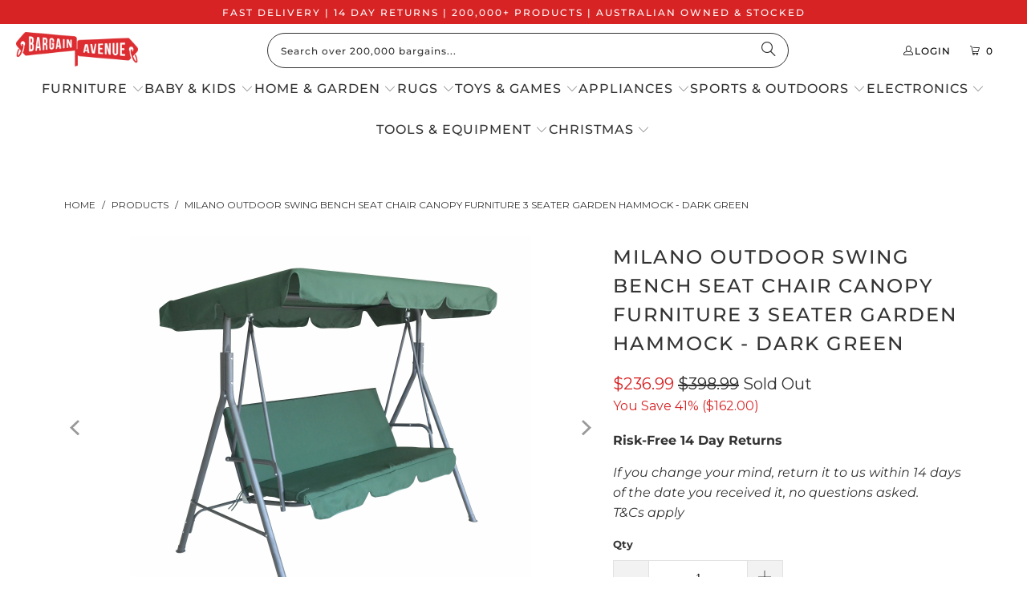

--- FILE ---
content_type: text/javascript; charset=utf-8
request_url: https://bargainavenue.com.au/products/milano-outdoor-swing-bench-seat-chair-canopy-furniture-3-seater-garden-hammock-dark-green.js
body_size: 1145
content:
{"id":7749658378469,"title":"Milano Outdoor Swing Bench Seat Chair Canopy Furniture 3 Seater Garden Hammock - Dark Green","handle":"milano-outdoor-swing-bench-seat-chair-canopy-furniture-3-seater-garden-hammock-dark-green","description":"\u003cp\u003eExperience relaxation in contemporary comfort with the Outdoor Steel Swing Chair, designed by Milano! \u003cbr\u003eThis Outdoor Swing Chair can seat up to three people and its waterproof and UV-resistant canopy provides the ultimate in all-day shade, while its waterproof and soft polyester seat upholstery provides both the ultimate in comfort and convenience. \u003cbr\u003eMade from a durable steel construction, it features an A-frame design for a well-balanced look and its gentle, swinging motion, when in use, makes it easy to relax outdoors for hours. \u003cbr\u003eThis Outdoor Swing Chair is available in a several neutral tones that blend in with a variety of outdoor style schemes. Swing into the hotter months with the Outdoor Steel Swing Chair, designed by Milano!\u003c\/p\u003e\r\n\u003cp\u003e\u003cstrong\u003eFeatures:\u003c\/strong\u003e \u003cbr\u003eBrand: Milano \u003cbr\u003eSeats up to three people \u003cbr\u003eGentle swinging motion of the chair makes it easy to relax outdoors for hours \u003cbr\u003eWaterproof and UV-resistant canopy provides all-day shade \u003cbr\u003eA-frame design for a well-balanced look \u003cbr\u003eDurable steel construction \u003cbr\u003eEasy to clean and maintain \u003cbr\u003eNeutral tones blend in with a variety of outdoor style schemes \u003cbr\u003eWaterproof, soft polyester seat upholstery for comfort and convenience \u003cbr\u003eAvailable in Dark Blue, Grey, Black, Dark Green and Coffee\u003c\/p\u003e\r\n\u003cp\u003e\u003cstrong\u003eSpecifications:\u003c\/strong\u003e \u003cbr\u003eDimensions: 170cm (L) x 110cm (W) X 155cm (H) \u003cbr\u003eFrame: Steel \u003cbr\u003eFabric: Polyester\u003c\/p\u003e\r\n\u003cp\u003e\u003cstrong\u003ePackage Contents:\u003c\/strong\u003e \u003cbr\u003e1 x Milano Swing Chair \u003cbr\u003e1 x User Manual\u003c\/p\u003e\r\n\u003cp\u003e\u003cstrong\u003e**Please note this item can NOT be shipped to a PO Box\/Locked Bag address. Kindly provide a residential\/business address in Checkout to prevent delivery delays, thank you.\u003c\/strong\u003e\u003c\/p\u003e","published_at":"2022-04-25T20:43:14+08:00","created_at":"2022-04-25T20:43:14+08:00","vendor":"Dropship Zone","type":"Furniture \u003e Outdoor","tags":["3 Seater","Air","Bench","colour:Green","Dropship Zone","Furniture","Green","Hammock","Hammocks","Home \u0026 Garden","material:Air","Outdoor","Outdoor Benches","Outdoor Chairs","Outdoor Living","Seat","Swing"],"price":23699,"price_min":23699,"price_max":23699,"available":false,"price_varies":false,"compare_at_price":39899,"compare_at_price_min":39899,"compare_at_price_max":39899,"compare_at_price_varies":false,"variants":[{"id":42816931102949,"title":"Default Title","option1":"Default Title","option2":null,"option3":null,"sku":"V160-401486","requires_shipping":true,"taxable":true,"featured_image":null,"available":false,"name":"Milano Outdoor Swing Bench Seat Chair Canopy Furniture 3 Seater Garden Hammock - Dark Green","public_title":null,"options":["Default Title"],"price":23699,"weight":19000,"compare_at_price":39899,"inventory_management":"shopify","barcode":"9348569034045","requires_selling_plan":false,"selling_plan_allocations":[]}],"images":["\/\/cdn.shopify.com\/s\/files\/1\/0635\/1231\/4085\/products\/V160-401486_401486_4_1.jpg?v=1650987277","\/\/cdn.shopify.com\/s\/files\/1\/0635\/1231\/4085\/products\/V160-401486_401486_1_1.jpg?v=1741101448","\/\/cdn.shopify.com\/s\/files\/1\/0635\/1231\/4085\/products\/V160-401486_401486_3_1.jpg?v=1741101445","\/\/cdn.shopify.com\/s\/files\/1\/0635\/1231\/4085\/products\/V160-401486_401486_5_1.jpg?v=1650890595"],"featured_image":"\/\/cdn.shopify.com\/s\/files\/1\/0635\/1231\/4085\/products\/V160-401486_401486_4_1.jpg?v=1650987277","options":[{"name":"Title","position":1,"values":["Default Title"]}],"url":"\/products\/milano-outdoor-swing-bench-seat-chair-canopy-furniture-3-seater-garden-hammock-dark-green","media":[{"alt":"Milano Outdoor Swing Bench Seat Chair Canopy Furniture 3 Seater Garden Hammock - Dark Green","id":29782357442789,"position":1,"preview_image":{"aspect_ratio":1.0,"height":2914,"width":2914,"src":"https:\/\/cdn.shopify.com\/s\/files\/1\/0635\/1231\/4085\/products\/V160-401486_401486_4_1.jpg?v=1650987277"},"aspect_ratio":1.0,"height":2914,"media_type":"image","src":"https:\/\/cdn.shopify.com\/s\/files\/1\/0635\/1231\/4085\/products\/V160-401486_401486_4_1.jpg?v=1650987277","width":2914},{"alt":"Milano Outdoor Swing Bench Seat Chair Canopy Furniture 3 Seater Garden Hammock - Dark Green","id":29782357475557,"position":2,"preview_image":{"aspect_ratio":1.0,"height":1600,"width":1600,"src":"https:\/\/cdn.shopify.com\/s\/files\/1\/0635\/1231\/4085\/products\/V160-401486_401486_1_1.jpg?v=1741101448"},"aspect_ratio":1.0,"height":1600,"media_type":"image","src":"https:\/\/cdn.shopify.com\/s\/files\/1\/0635\/1231\/4085\/products\/V160-401486_401486_1_1.jpg?v=1741101448","width":1600},{"alt":"Milano Outdoor Swing Bench Seat Chair Canopy Furniture 3 Seater Garden Hammock - Dark Green","id":29782357508325,"position":3,"preview_image":{"aspect_ratio":1.0,"height":1600,"width":1600,"src":"https:\/\/cdn.shopify.com\/s\/files\/1\/0635\/1231\/4085\/products\/V160-401486_401486_3_1.jpg?v=1741101445"},"aspect_ratio":1.0,"height":1600,"media_type":"image","src":"https:\/\/cdn.shopify.com\/s\/files\/1\/0635\/1231\/4085\/products\/V160-401486_401486_3_1.jpg?v=1741101445","width":1600},{"alt":"Milano Outdoor Swing Bench Seat Chair Canopy Furniture 3 Seater Garden Hammock - Dark Green","id":29782357541093,"position":4,"preview_image":{"aspect_ratio":1.0,"height":1600,"width":1600,"src":"https:\/\/cdn.shopify.com\/s\/files\/1\/0635\/1231\/4085\/products\/V160-401486_401486_5_1.jpg?v=1650890595"},"aspect_ratio":1.0,"height":1600,"media_type":"image","src":"https:\/\/cdn.shopify.com\/s\/files\/1\/0635\/1231\/4085\/products\/V160-401486_401486_5_1.jpg?v=1650890595","width":1600}],"requires_selling_plan":false,"selling_plan_groups":[]}